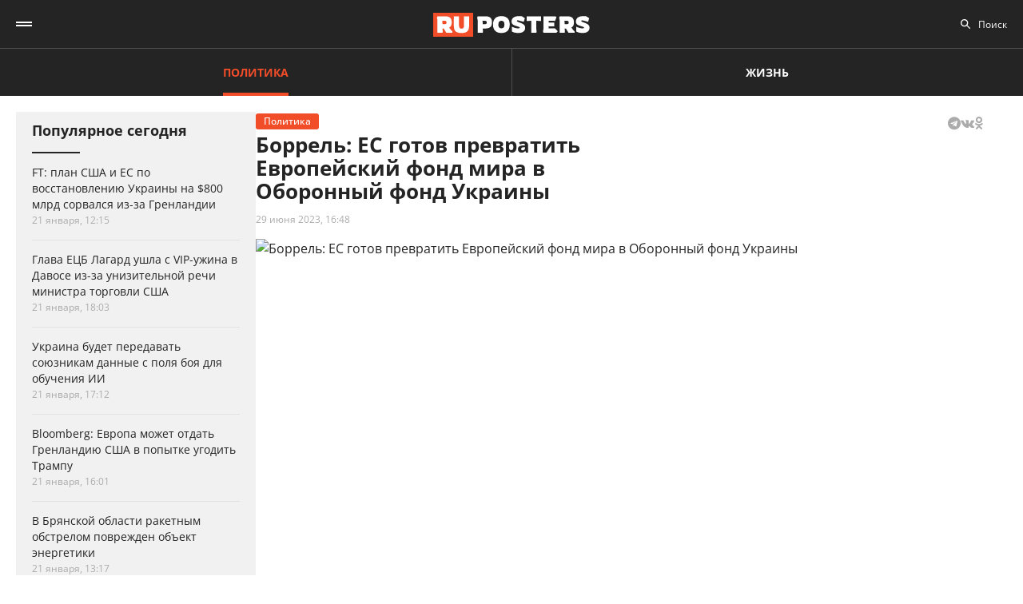

--- FILE ---
content_type: text/html; charset=UTF-8
request_url: https://ruposters.ru/news/29-06-2023/borrel-gotov-prevratit-evropeiskii-oboronnii-ukraini
body_size: 10999
content:










<!DOCTYPE html>
<html lang="ru-RU">
<head>
<meta name="yandex-verification" content="57a3659728eb1edb" />
  <title>Боррель: ЕС готов превратить Европейский фонд мира в Оборонный фонд Украины</title>

    <link rel="manifest" href="/manifest.json">

  <link rel="apple-touch-icon" sizes="180x180" href="/images/favicon/apple-touch-icon.png">
  <link rel="icon" type="image/png" sizes="32x32" href="/images/favicon/favicon-32x32.png">
  <link rel="icon" type="image/png" sizes="16x16" href="/images/favicon/favicon-16x16.png">
  <link rel="manifest" href="/images/favicon/site.webmanifest">
  <link rel="mask-icon" href="/images/favicon/safari-pinned-tab.svg" color="#5bbad5">
  <link rel="shortcut icon" href="/images/favicon/favicon.ico">
  <meta name="msapplication-TileColor" content="#00aba9">
  <meta name="msapplication-config" content="/images/favicon/browserconfig.xml">
  <meta name="theme-color" content="#ffffff">

  <meta charset="UTF-8">
  <meta http-equiv="X-UA-Compatible" content="IE=edge">
  <meta name="viewport" content="width=device-width, initial-scale=1, maximum-scale=1">
  <meta name="robots" content="all" />
  <meta name="robots" content="max-image-preview:large" />
  <meta content="Ruposters.ru" property="og:site_name" />
  <link href="https://ruposters.ru/news/29-06-2023/borrel-gotov-prevratit-evropeiskii-oboronnii-ukraini" rel="canonical">

      <meta property="og:title" content="Боррель: ЕС готов превратить Европейский фонд мира в Оборонный фонд Украины" />
    <meta property="og:url" content="https://ruposters.ru/news/29-06-2023/borrel-gotov-prevratit-evropeiskii-oboronnii-ukraini" />
    <meta property="og:image" content="https://092cd778-c9ca-40be-85d8-8780bf6c77fd.selstorage.ru/newslead/c/c57bc6c074e0fa3c91f5437cb249b75f.jpg" />
    <meta property="og:type" content="article">
          <meta property="og:description" content="Евросоюз будет поставлять Украине оружие не только во время конфликта с Россией, но и после него. Более того, в ЕС рассматривают возможность превратить Европейский фонд мира в Обор..." />
      <meta property="description" content="Евросоюз будет поставлять Украине оружие не только во время конфликта с Россией, но и после него. Более того, в ЕС рассматривают возможность превратить Европейский фонд мира в Обор...">
      <meta name="description" content="Евросоюз будет поставлять Украине оружие не только во время конфликта с Россией, но и после него. Более того, в ЕС рассматривают возможность превратить Европейский фонд мира в Обор...">
      <meta name="twitter:description" content="Евросоюз будет поставлять Украине оружие не только во время конфликта с Россией, но и после него. Более того, в ЕС рассматривают возможность превратить Европейский фонд мира в Обор...">
        <meta name="twitter:card" content="summary" />
    <meta name="twitter:title" content="Боррель: ЕС готов превратить Европейский фонд мира в Оборонный фонд Украины">
    <meta name="twitter:image" content="https://092cd778-c9ca-40be-85d8-8780bf6c77fd.selstorage.ru/newslead/c/c57bc6c074e0fa3c91f5437cb249b75f.jpg">
  
  <script src="/js/jquery-1.12.4.min.js"></script>
  <script src="/js/scroll-follow.js" defer></script>

  <!-- Yandex.RTB -->
  <script>
    window.widget_ads = window.widget_ads || []
    window.yaContextCb = window.yaContextCb || []
  </script>
  <!--script src="https://yandex.ru/ads/system/context.js" async></script-->
  
  <link href="/css/fonts.css?ver1.0.0" rel="stylesheet">
<link href="/css/jquery.custom-scrollbar.css?ver1.0.0" rel="stylesheet">
<link href="/css/redesign.css?ver1.3.3" rel="stylesheet">
<link href="/css/font-awesome.min.css?ver1.0.9" rel="stylesheet">
<link href="/css/slick.css?ver1.0.8" rel="stylesheet">
</head>
<body class=" post">
  
  <div class="wrapper">
    <header class="header">
      <nav class="main-menu" role="navigation">
        
        <div class="container">
          <div class="header-wrap">
            <div class="burger">
              <a href="#" class="icon"></a>
            </div>
            <div class="logo">
              <a href="https://ruposters.ru/"></a>
            </div>
            <div class="header__types">
              <ul>
                <li class="active">
                  <a href="https://ruposters.ru/news" class="politic">Политика</a>
                </li>
                <li>
                  <a href="https://ruposters.ru/news/life" class="life">Жизнь</a>
                </li>
              </ul>
            </div>
            <div class="header__category">
              <ul>
                <li><a href="https://ruposters.ru/news/23-01-2026">Лента новостей</a></li>
                                                                                        <li>
                      <a href="https://ruposters.ru/news/moscow">
                        Москва
                      </a>
                    </li>
                                                                        <li>
                      <a href="https://ruposters.ru/news/society">
                        Общество
                      </a>
                    </li>
                                                                                                          <li>
                      <a href="https://ruposters.ru/news/health">
                        Здоровье
                      </a>
                    </li>
                                                                                                                                                      </ul>
            </div>
            <div class="search">
              <div class="search-input">
                <input id="search" placeholder="Поиск" type="text" name="search">
              </div>
                          </div>
            <div class="social header-social">
                                                              <a rel="nofollow" href="http://vk.com/ruposters" target="_blank"><i class="fa fa-vk"></i></a>
                <a rel="nofollow" href="https://ok.ru/ruposters" target="_blank"><i class="fa fa-odnoklassniki"></i></a>
                                                          </div>
          </div>
        </div>
        <div class="dropdown">
                    <div class="sub-menu">
            <div class="container">
              <ul>
                <li><a href="https://ruposters.ru/news/23-01-2026">Лента новостей</a></li>
                                                      <li class="active">
                      <a href="https://ruposters.ru/news/politics">
                        Политика
                      </a>
                    </li>
                                                                        <li>
                      <a href="https://ruposters.ru/news/moscow">
                        Москва
                      </a>
                    </li>
                                                                        <li>
                      <a href="https://ruposters.ru/news/society">
                        Общество
                      </a>
                    </li>
                                                                        <li>
                      <a href="https://ruposters.ru/news/money">
                        Деньги
                      </a>
                    </li>
                                                                        <li>
                      <a href="https://ruposters.ru/news/health">
                        Здоровье
                      </a>
                    </li>
                                                                        <li>
                      <a href="https://ruposters.ru/news/articles">
                        Статьи
                      </a>
                    </li>
                                                                                                          <li>
                      <a href="https://ruposters.ru/news/opinion">
                        Мнение
                      </a>
                    </li>
                                                  <li>
                  <a href="/authors">
                    Авторы
                  </a>
                </li>
              </ul>
            </div>
          </div>
                    <div class="dropdown__bottom">
            <div class="social">
                                              <a rel="nofollow" href="http://vk.com/ruposters" target="_blank"><i class="fa fa-vk"></i></a>
                <a rel="nofollow" href="https://ok.ru/ruposters" target="_blank"><i class="fa fa-odnoklassniki"></i></a>
                                          </div>
            <div class="dropdown__links">
              <ul>
                <li><a href="https://ruposters.ru/ads">Реклама</a></li>
                <li><a href="https://ruposters.ru/contacts">Контакты</a></li>
              </ul>
            </div>
          </div>

        </div>
      </nav>


    </header>
    
    
    <!-- Main -->
    <main role="main" class="main">
        
      



<div class="banner hidden-on-adb banner-top">
  <!-- Yandex.RTB R-A-126039-20 -->
<script>
window.yaContextCb.push(() => {
    Ya.Context.AdvManager.render({
        "blockId": "R-A-126039-20",
        "type": "fullscreen",
        "platform": "touch"
    })
})
</script>
</div>

<div class="container">
  <div class="post-page">
    <div class="post-page__aside">
        <div class="column-aside__sticky">
          <div class="left-popular">
          <div class="heading">Популярное сегодня</div>
    
        <div class="items">
                      
<article class="item polit hover-red">
  <a href="https://ruposters.ru/news/21-01-2026/vosstanovleniyu-ukraini-sorvalsya-izza-grenlandii">
                            
    <div class="caption">
      <div class="ellipsis item-title">FT: план США и ЕС по восстановлению Украины на $800 млрд сорвался из-за Гренландии</div>

      
      <div class="data">
        <span>21 января, 12:15</span>
      </div>
    </div>
  </a>
</article>
                      
<article class="item polit hover-red">
  <a href="https://ruposters.ru/news/21-01-2026/glava-lagard-uzhina-davose-izza-unizitelnoi-ministra-torgovli">
              
    <div class="caption">
      <div class="ellipsis item-title">Глава ЕЦБ Лагард ушла с VIP-ужина в Давосе из-за унизительной речи министра торговли США</div>

      
      <div class="data">
        <span>21 января, 18:03</span>
      </div>
    </div>
  </a>
</article>
                      
<article class="item polit hover-red">
  <a href="https://ruposters.ru/news/21-01-2026/ukraina-budet-peredavat-soyuznikam-dannie-obucheniya">
              
    <div class="caption">
      <div class="ellipsis item-title">Украина будет передавать союзникам данные с поля боя для обучения ИИ</div>

      
      <div class="data">
        <span>21 января, 17:12</span>
      </div>
    </div>
  </a>
</article>
                                      
<article class="item polit hover-red">
  <a href="https://ruposters.ru/news/21-01-2026/evropa-mozhet-otdat-grenlandiyu-popitke-ugodit-trampu">
              
    <div class="caption">
      <div class="ellipsis item-title">Bloomberg: Европа может отдать Гренландию США в попытке угодить Трампу</div>

      
      <div class="data">
        <span>21 января, 16:01</span>
      </div>
    </div>
  </a>
</article>
                      
<article class="item polit hover-red">
  <a href="https://ruposters.ru/news/21-01-2026/bryanskoi-oblasti-raketnim-obstrelom-povrezhden-obekt-energetiki">
              
    <div class="caption">
      <div class="ellipsis item-title">В Брянской области ракетным обстрелом поврежден объект энергетики</div>

      
      <div class="data">
        <span>21 января, 13:17</span>
      </div>
    </div>
  </a>
</article>
                      
<article class="item hover-red">
  <a href="https://ruposters.ru/news/21-01-2026/estonii-ispitali-deshyovuyu-raketu-protiv-geranei">
              
    <div class="caption">
      <div class="ellipsis item-title">В Эстонии испытали дешёвую ракету Mark I против "Гераней"</div>

      
      <div class="data">
        <span>21 января, 17:49</span>
      </div>
    </div>
  </a>
</article>
          </div>
  </div>
        </div>
     </div>
    <div class="post-page__main">
      <div class="post-left">
      
      <div class="post-wrapper" itemscope="" itemtype="http://schema.org/NewsArticle" data-id="120594" data-url="https://ruposters.ru/news/29-06-2023/borrel-gotov-prevratit-evropeiskii-oboronnii-ukraini" data-title="Боррель: ЕС готов превратить Европейский фонд мира в Оборонный фонд Украины" data-next-post-url="https://ruposters.ru/news/22-01-2026/volontyori-peredali-gumanitarnih-gruzov">
                <meta itemprop="alternativeHeadline" content="Боррель: ЕС готов превратить Европейский фонд мира в Оборонный фонд Украины">
                <meta itemprop="datePublished" content="2023-06-29T16:48:00.000+05:00">
        <meta itemprop="dateModified" content="2023-06-29T16:57:34.000+05:00">
        <meta itemprop="mainEntityOfPage" content="https://ruposters.ru/news/29-06-2023/borrel-gotov-prevratit-evropeiskii-oboronnii-ukraini">
        <meta itemprop="description" content="Евросоюз будет поставлять Украине оружие не только во время конфликта с Россией, но и после него. Более того, в ЕС рассматривают возможность превратить Европейский фонд мира в Оборонный фонд Украины, объявил по прибытии на саммит ЕС глава внешнеполитической службы Евросоюза Жозеп Боррель.">
        <div itemprop="publisher" itemscope="" itemtype="https://schema.org/Organization">
          <meta itemprop="name" content="Ruposters.ru">
          <link itemprop="url" href="https://ruposters.ru">
          <link itemprop="sameAs" href="http://vk.com/ruposters">
          <link itemprop="sameAs" href="https://ok.ru/ruposters">
          <meta itemprop="address" content="119021, г. Москва, ул. Льва Толстого, д. 19/2">
          <meta itemprop="telephone" content="+7 (495) 920-10-27">
          <div itemprop="logo" itemscope="" itemtype="https://schema.org/ImageObject">
            <link itemprop="url" href="https://ruposters.ru/schema-logo.jpg">
            <link itemprop="contentUrl" href="https://ruposters.ru/schema-logo.jpg">
            <meta itemprop="width" content="456">
            <meta itemprop="height" content="250">
          </div>
        </div>
                  <div class="post-title post-title-author">
            <div class="post-head">
              <span class="mark politic">Политика</span>
                            <noindex>
  <div class="share" data-url="https://ruposters.ru/news/29-06-2023/borrel-gotov-prevratit-evropeiskii-oboronnii-ukraini" data-title="Боррель: ЕС готов превратить Европейский фонд мира в Оборонный фонд Украины" data-description="Евросоюз будет поставлять Украине оружие не только во время конфликта с Россией, но и после него. Более того, в ЕС рассматривают возможность превратить Европейский фонд мира в Оборонный фонд Украины, объявил по прибытии на саммит ЕС глава внешнеполитической службы Евросоюза Жозеп Боррель." data-image="https://092cd778-c9ca-40be-85d8-8780bf6c77fd.selstorage.ru/newslead/c/c57bc6c074e0fa3c91f5437cb249b75f.jpg">
    <div class="title">
      Поделиться в соцсетях:     </div>
    <div class="social j-social">
            <span data-network="telegram">
        <span class="label j-share-item telegram" data-network="telegram"><i class="fa fa-telegram"></i></span>
      </span>
      <span data-network="vkontakte">
        <span class="label j-share-item vk" data-network="vk"><i class="fa fa-vk"></i></span>
      </span>
      <span data-network="odnoklassniki">
        <span class="label j-share-item ok" data-network="ok"><i class="fa fa-odnoklassniki"></i></span>
      </span>
          </div>
  </div>
</noindex>            </div>
            <h1 itemprop="headline name">Боррель: ЕС готов превратить Европейский фонд мира в Оборонный фонд Украины</h1>
            <div class="post-title__bottom">
                            <div class="date">
                <a href="https://ruposters.ru/news/29-06-2023">29 июня 2023, 16:48</a>
              </div>
                                                      </div>
          </div>
                      <div class="post-thumb">
              <div class="item">
                                                    <div class="thumb" itemscope="" itemprop="image" itemtype="https://schema.org/ImageObject">
                    <picture>
                      <source srcset="https://092cd778-c9ca-40be-85d8-8780bf6c77fd.selstorage.ru/newslead/c/c57bc6c074e0fa3c91f5437cb249b75f.webp" type="image/webp">
                      <source srcset="https://092cd778-c9ca-40be-85d8-8780bf6c77fd.selstorage.ru/newslead/c/c57bc6c074e0fa3c91f5437cb249b75f.jpg" type="image/jpeg">
                      <img src="https://092cd778-c9ca-40be-85d8-8780bf6c77fd.selstorage.ru/newslead/c/c57bc6c074e0fa3c91f5437cb249b75f.jpg" alt="Боррель: ЕС готов превратить Европейский фонд мира в Оборонный фонд Украины" title="Боррель: ЕС готов превратить Европейский фонд мира в Оборонный фонд Украины" itemprop="contentUrl">
                    </picture>
                    <link itemprop="url" href="https://092cd778-c9ca-40be-85d8-8780bf6c77fd.selstorage.ru/newslead/c/c57bc6c074e0fa3c91f5437cb249b75f.jpg">
                    <meta itemprop="description" content="Боррель: ЕС готов превратить Европейский фонд мира в Оборонный фонд Украины">
                    <meta itemprop="width" content="0">
                    <meta itemprop="height" content="0">
                                        <span itemprop="author" itemscope="" itemtype="http://schema.org/Person">
                      <meta itemprop="name" content="Кирилл Дорохин">
                      <link itemprop="url" href="https://ruposters.ru/authors/kirdorohin">
                    </span>
                                      </div>
                                    <span itemscope="" itemprop="image" itemtype="https://schema.org/ImageObject">
                    <link itemprop="url" href="https://092cd778-c9ca-40be-85d8-8780bf6c77fd.selstorage.ru/newslead/c/c57bc6c074e0fa3c91f5437cb249b75f_1-1.jpg">
                    <meta itemprop="contentUrl" content="https://092cd778-c9ca-40be-85d8-8780bf6c77fd.selstorage.ru/newslead/c/c57bc6c074e0fa3c91f5437cb249b75f_1-1.jpg">
                                        <meta itemprop="description" content="Боррель: ЕС готов превратить Европейский фонд мира в Оборонный фонд Украины">
                                        <meta itemprop="width" content="1200">
                    <meta itemprop="height" content="1200">
                                        <span itemprop="author" itemscope="" itemtype="http://schema.org/Person">
                      <meta itemprop="name" content="Кирилл Дорохин">
                      <link itemprop="url" href="https://ruposters.ru/authors/kirdorohin">
                    </span>
                                      </span>
                  <span itemscope="" itemprop="image" itemtype="https://schema.org/ImageObject">
                    <link itemprop="url" href="https://092cd778-c9ca-40be-85d8-8780bf6c77fd.selstorage.ru/newslead/c/c57bc6c074e0fa3c91f5437cb249b75f_4-3.jpg">
                    <meta itemprop="contentUrl" content="https://092cd778-c9ca-40be-85d8-8780bf6c77fd.selstorage.ru/newslead/c/c57bc6c074e0fa3c91f5437cb249b75f_4-3.jpg">
                                        <meta itemprop="description" content="Боррель: ЕС готов превратить Европейский фонд мира в Оборонный фонд Украины">
                                        <meta itemprop="width" content="1200">
                    <meta itemprop="height" content="900">
                                        <span itemprop="author" itemscope="" itemtype="http://schema.org/Person">
                      <meta itemprop="name" content="Кирилл Дорохин">
                      <link itemprop="url" href="https://ruposters.ru/authors/kirdorohin">
                    </span>
                                      </span>
                  <span itemscope="" itemprop="image" itemtype="https://schema.org/ImageObject">
                    <link itemprop="url" href="https://092cd778-c9ca-40be-85d8-8780bf6c77fd.selstorage.ru/newslead/c/c57bc6c074e0fa3c91f5437cb249b75f_16-9.jpg">
                    <meta itemprop="contentUrl" content="https://092cd778-c9ca-40be-85d8-8780bf6c77fd.selstorage.ru/newslead/c/c57bc6c074e0fa3c91f5437cb249b75f_16-9.jpg">
                                        <meta itemprop="description" content="Боррель: ЕС готов превратить Европейский фонд мира в Оборонный фонд Украины">
                                        <meta itemprop="width" content="1200">
                    <meta itemprop="height" content="675">
                                        <span itemprop="author" itemscope="" itemtype="http://schema.org/Person">
                      <meta itemprop="name" content="Кирилл Дорохин">
                      <link itemprop="url" href="https://ruposters.ru/authors/kirdorohin">
                    </span>
                                      </span>
                                                        <div class="caption">Боррель: ЕС готов превратить Европейский фонд мира в Оборонный фонд Украины</div>
                                                </div>
            </div>
                                  <div class="post-wrap">
          

          <div class="post-text" itemprop="articleBody">
                        <p><strong>Евросоюз будет поставлять Украине оружие не только во время конфликта с Россией, но и после него. Более того, в ЕС рассматривают возможность превратить Европейский фонд мира в Оборонный фонд Украины, объявил по прибытии на саммит ЕС глава внешнеполитической службы Евросоюза Жозеп Боррель.</strong></p>


<p>"Европейский фонд мира, возможно, должен стать Оборонным фондом Украины. Украина должна продолжать [воевать]. Модернизация украинской армии должна продолжаться", - сказал Боррель.<!-- Yandex.RTB R-A-126039-16 -->
</p>
<div id="yandex_rtb_R-A-126039-16-1"></div>


<script>
window.yaContextCb.push(()=>{
	Ya.Context.AdvManager.render({
		"blockId": "R-A-126039-16",
		"renderTo": "yandex_rtb_R-A-126039-16-1",
                pageNumber: 1
	})
})
</script>


<p>Страны ЕС собрались удвоить помощь Украине после недавних событий в России, хотя и "понятия не имеют, что произошло и кто за этим стоит". Последствия мятежа анализируют "все разведывательные службы". </p>


<p>С февраля прошлого года страны Евросоюза перевели из Европейского фонда мира €3,5 млрд в виде семи траншей по €500 млн на поставки оружия Украине. Кроме того, ЕС выделил €1 млрд на поставки Украине более миллиона снарядов из имеющихся запасов и €1 млрд на финансирование военной промышленности ЕС и наращивание выпуска боеприпасов для артиллерии и систем ПВО до 1 млн в год.</p>


<p>Экономист Джулио Палермо констатировал, что экономическая и военная ситуации на Украине безнадежна. Он <a href="https://ruposters.ru/news/04-06-2023/italii-schitayut-ukrainu-unichtozhat-dolgovie-obyazatelstva-pered" target="_blank">не видит будущего</a> для страны. Экономически Киеву удается держаться на плаву лишь за счет международных займов без возможности их погашения. Тех украинцев, кто не погиб в ходе конфликта, уничтожат долговые обязательства перед Соединенными Штатами и Евросоюзом.</p>
              
            <div class="post-footer">
                              <div class="post-tags">
                                      <a href="/news/tags/Украина">Украина</a>
                                      <a href="/news/tags/Жозеп Боррель">Жозеп Боррель</a>
                                  </div>
              
                                                <div class="post-author">
                    <a class="post-author__content" href="/authors/kirdorohin">
                                            <div class="post-author__image-wrapper">
                        <img class="post-author__image" src="/images/authors/7d1d74207b3f735cc902ac8356f7119b.jpg" alt="Кирилл Дорохин">
                      </div>
                                            <div class="post-author__info" itemprop="author" itemscope="" itemtype="http://schema.org/Person">
                        <div class="post-author__text">Автор:</div>
                        <div class="post-author__name" itemprop="name">Кирилл Дорохин</div>
                        <link itemprop="url" href="https://ruposters.ru/authors/kirdorohin">
                      </div>
                    </a>
                  </div>
                                          </div>


                                    <!-- <p><span style="background:#FDDE4D"><strong>Подписывайтесь на нас в Instagram:</strong></span></br><a rel="nofollow"  href="https://www.instagram.com/ruposters_ru/" target="_blank">https://www.instagram.com/ruposters_ru/</a></p> -->
          </div>
        </div>

        <div class="other">
          <div class="banner hidden-on-adb">
            <br>
<!-- Yandex.RTB R-A-126039-4 -->
<div id="yandex_rtb_R-A-126039-4-1"></div>
<script>
window.yaContextCb.push(()=>{
	Ya.Context.AdvManager.render({
		"blockId": "R-A-126039-4",
		"renderTo": "yandex_rtb_R-A-126039-4-1",
                pageNumber: 1
	})
})
</script>

          </div>
        </div>
      </div>
      </div>

      <div class="page-end">
          <div id="preloader"><div></div><div></div><div></div><div></div></div>
      </div>

      
    </div>
    <div class="post-page__right">
          <div class="right-popular dark">
    <div class="heading">Популярное за неделю</div>
    <div class="items">
              
<article class="item polit hover-red">
  <a href="https://ruposters.ru/news/16-01-2026/perechislili-trebovaniya-iranu">
    <div class="thumb">
      <picture>
        <source srcset="https://092cd778-c9ca-40be-85d8-8780bf6c77fd.selstorage.ru/newslead/1/1b68453c7b882fc6248a2a0b82a15a63_thumb.webp" type="image/webp">
        <source srcset="https://092cd778-c9ca-40be-85d8-8780bf6c77fd.selstorage.ru/newslead/1/1b68453c7b882fc6248a2a0b82a15a63_thumb.jpg" type="image/jpeg">
        <img src="https://092cd778-c9ca-40be-85d8-8780bf6c77fd.selstorage.ru/newslead/1/1b68453c7b882fc6248a2a0b82a15a63_thumb.jpg" alt="США перечислили главные требования к Ирану" title="США перечислили главные требования к Ирану" loading="lazy">
      </picture>
    </div>
    <div class="caption">
      <div class="ellipsis item-title">США перечислили главные требования к Ирану</div>
            <div class="data">
        <span>16 января, 16:29</span>
      </div>
    </div>
  </a>
</article>              
<article class="item hover-red">
  <a href="https://ruposters.ru/news/17-01-2026/ustranyaem-posledstviya-pravilnii-detoks-posle-novogodnih-kanikul">
    <div class="thumb">
      <picture>
        <source srcset="https://092cd778-c9ca-40be-85d8-8780bf6c77fd.selstorage.ru/newslead/0/0e6d3a24361a6e4f3783fa7471ca30d6_thumb.webp" type="image/webp">
        <source srcset="https://092cd778-c9ca-40be-85d8-8780bf6c77fd.selstorage.ru/newslead/0/0e6d3a24361a6e4f3783fa7471ca30d6_thumb.jpg" type="image/jpeg">
        <img src="https://092cd778-c9ca-40be-85d8-8780bf6c77fd.selstorage.ru/newslead/0/0e6d3a24361a6e4f3783fa7471ca30d6_thumb.jpg" alt="Устраняем последствия: правильный детокс после новогодних каникул" title="Устраняем последствия: правильный детокс после новогодних каникул" loading="lazy">
      </picture>
    </div>
    <div class="caption">
      <div class="ellipsis item-title">Устраняем последствия: правильный детокс после новогодних каникул</div>
            <div class="data">
        <span>17 января, 18:44</span>
      </div>
    </div>
  </a>
</article>              
<article class="item polit hover-red">
  <a href="https://ruposters.ru/news/18-01-2026/grenlandiya-reputatsionnii-proekt-trampa">
    <div class="thumb">
      <picture>
        <source srcset="https://092cd778-c9ca-40be-85d8-8780bf6c77fd.selstorage.ru/newslead/e/e3d6cc9448771d0edd6ec8f429bcd4d3_thumb.webp" type="image/webp">
        <source srcset="https://092cd778-c9ca-40be-85d8-8780bf6c77fd.selstorage.ru/newslead/e/e3d6cc9448771d0edd6ec8f429bcd4d3_thumb.jpg" type="image/jpeg">
        <img src="https://092cd778-c9ca-40be-85d8-8780bf6c77fd.selstorage.ru/newslead/e/e3d6cc9448771d0edd6ec8f429bcd4d3_thumb.jpg" alt="Гренландия: репутационный проект Трампа" title="Гренландия: репутационный проект Трампа" loading="lazy">
      </picture>
    </div>
    <div class="caption">
      <div class="ellipsis item-title">Гренландия: репутационный проект Трампа</div>
            <div class="data">
        <span>18 января, 18:46</span>
      </div>
    </div>
  </a>
</article>              
<article class="item polit hover-red">
  <a href="https://ruposters.ru/news/20-01-2026/lavrov-zayavil-riske-raspada">
    <div class="thumb">
      <picture>
        <source srcset="https://092cd778-c9ca-40be-85d8-8780bf6c77fd.selstorage.ru/newslead/b/b905591c13014a9e12a7e8acc6554089_thumb.webp" type="image/webp">
        <source srcset="https://092cd778-c9ca-40be-85d8-8780bf6c77fd.selstorage.ru/newslead/b/b905591c13014a9e12a7e8acc6554089_thumb.jpg" type="image/jpeg">
        <img src="https://092cd778-c9ca-40be-85d8-8780bf6c77fd.selstorage.ru/newslead/b/b905591c13014a9e12a7e8acc6554089_thumb.jpg" alt="Лавров заявил о риске распада НАТО" title="Лавров заявил о риске распада НАТО" loading="lazy">
      </picture>
    </div>
    <div class="caption">
      <div class="ellipsis item-title">Лавров заявил о риске распада НАТО</div>
            <div class="data">
        <span>20 января, 14:02</span>
      </div>
    </div>
  </a>
</article>              
<article class="item polit hover-red">
  <a href="https://ruposters.ru/news/19-01-2026/ukraina-otkazalas-dronov-krupneishego-evropeiskogo-oboronnogo-startapa">
    <div class="thumb">
      <picture>
        <source srcset="https://092cd778-c9ca-40be-85d8-8780bf6c77fd.selstorage.ru/newslead/e/e98f6008c9769c0b09eb289d1410077a_thumb.webp" type="image/webp">
        <source srcset="https://092cd778-c9ca-40be-85d8-8780bf6c77fd.selstorage.ru/newslead/e/e98f6008c9769c0b09eb289d1410077a_thumb.jpg" type="image/jpeg">
        <img src="https://092cd778-c9ca-40be-85d8-8780bf6c77fd.selstorage.ru/newslead/e/e98f6008c9769c0b09eb289d1410077a_thumb.jpg" alt="Украина отказалась от дронов крупнейшего европейского оборонного стартапа Helsing" title="Украина отказалась от дронов крупнейшего европейского оборонного стартапа Helsing" loading="lazy">
      </picture>
    </div>
    <div class="caption">
      <div class="ellipsis item-title">Украина отказалась от дронов крупнейшего европейского оборонного стартапа Helsing</div>
            <div class="data">
        <span>19 января, 13:00</span>
      </div>
    </div>
  </a>
</article>          </div>
  </div>
        
                
                <div class="banner hidden-on-adb">
          <div class="banner-item">
<!-- 1 -->
<div id="smi_teaser_10275">
    </div>
<script type="text/JavaScript" encoding="utf8">
window.widget_ads.push(function() {
 (function() {
 var sm = document.createElement("script");
 sm.type = "text/javascript";
 sm.async = true;
 sm.src = "//jsn.24smi.net/3/a/10275.js";
 var s = document.getElementsByTagName("script")[0];
 s.parentNode.insertBefore(sm, s);})();
})
</script>
<!-- 1 End -->

<br>

<!-- 2 -->
<!-- Yandex.RTB R-A-126039-1 -->
<div id="yandex_rtb_R-A-126039-1"></div>
<script>
window.yaContextCb.push(()=>{
	Ya.Context.AdvManager.render({
		"blockId": "R-A-126039-1",
		"renderTo": "yandex_rtb_R-A-126039-1"
	})
})
</script>
<!-- 2 End -->

<!-- 3 -->

<!-- 3 End -->

<!-- END -->
</div>
        </div>
        <br>
            </div>
  </div>
</div>


    </main>
    <!-- End -->
  </div>
  <footer class="footer">
    <div class="footer-top">
      <div class="container">
      <nav class="footer-menu">
        <div class="left">
          <ul><li><a href="/ads">Реклама</a></li>
<li><a href="/contacts">Контакты</a></li></ul>
        </div>
        <div class="right">
          <div class="footer-links">
          <ul>
            <li><a href="https://ruposters.ru/news/politics">Политика</a></li>
            <li><a href="https://ruposters.ru/news/society">Общество</a></li>
            <li><a href="https://ruposters.ru/news/money">Деньги</a></li>
            <li><a href="https://ruposters.ru/news/health">Здоровье</a></li>
            <li><a href="https://ruposters.ru/news/articles">Статьи</a></li>
            <li><a href="https://ruposters.ru/authors">Авторы</a></li>
            <li><a href="https://ruposters.ru/news/opinion">Мнения</a></li>
            <li><a href="https://ruposters.ru/news/life">Жизнь</a></li>
            <li><a href="https://ruposters.ru/news/23-01-2026">Лента новостей</a></li>
          </ul>
          </div>
          <div class="social footer-social">
                                        <a rel="nofollow" href="http://vk.com/ruposters" target="_blank"><i class="fa fa-vk"></i></a>
              <a rel="nofollow" href="https://ok.ru/ruposters" target="_blank"><i class="fa fa-odnoklassniki"></i></a>
                                    </div>
          <div class="eighteen"><span>18+</span></div>
        </div>
      </nav>
      </div>
    </div>
    <div class="footer-bottom">
      <div class="container">
        <div class="footer-bottom__grid">
          <div class="footer-bottom__allright">
            <p>Все права на оригинальные материалы на сайте защищены законодательством РФ</p>
            <p>Копирование, размножение, распространение, перепечатка (целиком или частично), или иное использование материалов с сайта Ruposters.ru без письменного разрешения ООО "РУПОСТЕРС" запрещено.</p>
            <p>Все права на авторские публикации принадлежат их авторам. Мнение редакции может не совпадать с мнением авторов статей.</p>
          </div>
          <div class="footer-bottom__certificate">
            <p>© 2026 Cвидетельство о регистрации ЭЛ № ФС 77 - 70693<br>
              Выдано Роскомнадзором 15 августа 2017 года</p>
            <p>
                            <a href="mailto:mail@ruposters.ru">mail@ruposters.ru</a><br>
              <a href="tel:+74959201027"> +7 (495) 920-10-27</a>
            </p>
          </div>
          <div class="footer-bottom__forreaders">
            <p id="footer-info"></p>
          </div>
        </div>
        <div class="footer-logo">
          <a href="https://ruposters.ru/"></a>
        </div>
      </div>
    </div>

    <div class="none">
      <!--LiveInternet counter-->
      <script type="text/javascript">
        var e = document.createElement('a')
        e.href = 'http://www.liveinternet.ru/click'
        e.target = '_blank'
        e.style = 'position: fixed; left: -1000px; top: -1000px;'
        e.innerHTML = "<img src='//counter.yadro.ru/hit?t39.1;r"+
                escape(document.referrer)+((typeof(screen)=="undefined")?"":
                        ";s"+screen.width+"*"+screen.height+"*"+(screen.colorDepth?
                                screen.colorDepth:screen.pixelDepth))+";u"+escape(document.URL)+
                ";"+Math.random()+
                "' alt='' title='LiveInternet' "+
                "border='0' width='31' height='31'>"

        document.body.appendChild(e)

        // document.write("<a href='http://www.liveinternet.ru/click' "+
        //         "target=_blank><img src='//counter.yadro.ru/hit?t39.1;r"+
        //         escape(document.referrer)+((typeof(screen)=="undefined")?"":
        //                 ";s"+screen.width+"*"+screen.height+"*"+(screen.colorDepth?
        //                         screen.colorDepth:screen.pixelDepth))+";u"+escape(document.URL)+
        //         ";"+Math.random()+
        //         "' alt='' title='LiveInternet' "+
        //         "border='0' width='31' height='31'><\/a>")
      </script>
      <!--/LiveInternet-->

      <!-- Rating@Mail.ru counter -->
      <noscript>
        <div>
          <img src="https://top-fwz1.mail.ru/counter?id=3081182;js=na" style="border:0;position:absolute;left:-9999px;" alt="Top.Mail.Ru" />
        </div>
      </noscript>
      <!-- //Rating@Mail.ru counter -->
    </div> <!-- none -->
  </footer>

      <div class="j-social share fix" data-url="https://ruposters.ru/news/29-06-2023/borrel-gotov-prevratit-evropeiskii-oboronnii-ukraini" data-title="Боррель: ЕС готов превратить Европейский фонд мира в Оборонный фонд Украины" data-description="Евросоюз будет поставлять Украине оружие не только во время конфликта с Россией, но и после него. Более того, в ЕС рассматривают возможность превратить Европейский фонд мира в Оборонный фонд Украины, объявил по прибытии на саммит ЕС глава внешнеполитической службы Евросоюза Жозеп Боррель." data-image="https://092cd778-c9ca-40be-85d8-8780bf6c77fd.selstorage.ru/newslead/c/c57bc6c074e0fa3c91f5437cb249b75f.jpg">
      <div class="title">Поделиться / Share <span class="arrow_box"></span></div>
      <div class="social">
                <a class="ok j-share-item" href="javascript://" data-network="ok" target="_blank">
          <span class="label"><i class="fa fa-odnoklassniki"></i></span>
        </a>
      </div>
    </div>
  
                                                                                                                                                                                                                              <!--<div id="ya-save">
    <div class="ya-title">
      <a href="#" class="ya-save__close"></a>
      <h4>Яндекс</h4>
      <p>Нажмите «Сохранить», чтобы читать «Рупостерс»<br> в Яндекс.Новостях</p>
    </div>
    <div class="ya-save__button">
      <a href="https://news.yandex.ru/index.html?from=rubric&favid=254107754" class="btn" target="_blank" onclick="yaCounter22654003.reachGoal('Button1');">Сохранить</a>
    </div>
  </div>-->

  
  <noscript><div><img src="https://mc.yandex.ru/watch/22654003" style="position:absolute; left:-9999px;" alt="" /></div></noscript>

  <script>
    let fired = false;
    window.addEventListener('scroll', initExtJS, { passive: true });
    window.addEventListener('click', initExtJS, { passive: true });
    window.addEventListener('mousemove', initExtJS, { passive: true });
    window.addEventListener('touchstart', initExtJS, { passive: true });
    window.addEventListener('keydown', initExtJS, { passive: true });
    setTimeout(initExtJS, 7000);
    function initExtJS() {
        if (fired === false) {
            fired = true;

                        (function (d, w, c) {
              (w[c] = w[c] || []).push(function() {
                try {
                  w.yaCounter22654003 = new Ya.Metrika({
                    id:22654003,
                    clickmap:true,
                    trackLinks:true,
                    accurateTrackBounce:true
                  });
                } catch(e) { }
              } );

              var n = d.getElementsByTagName("script")[0],
                      s = d.createElement("script"),
                      f = function () { n.parentNode.insertBefore(s, n); };
              s.type = "text/javascript";
              s.async = true;
              s.src = "https://mc.yandex.ru/metrika/watch.js";

              if (w.opera == "[object Opera]") {
                d.addEventListener("DOMContentLoaded", f, false);
              } else { f(); }
            } )(document, window, "yandex_metrika_callbacks");

            let gtagscript = document.createElement("script");
            gtagscript.src = 'https://www.googletagmanager.com/gtag/js?id=UA-69620748-1';
            gtagscript.async = true;
            document.getElementsByTagName('head')[0].appendChild(gtagscript);
            window.dataLayer = window.dataLayer || [];
            function gtag() { dataLayer.push(arguments); }
            gtag('js', new Date());

            gtag('config', 'UA-69620748-1');

            // MAIL.RU //
            var _tmr = window._tmr || (window._tmr = []);
            _tmr.push({ id: "3081182", type: "pageView", start: (new Date()).getTime()});
            (function (d, w, id) {
              if (d.getElementById(id)) return;
              var ts = d.createElement("script"); ts.type = "text/javascript"; ts.async = true; ts.id = id;
              ts.src = "https://top-fwz1.mail.ru/js/code.js";
              var f = function () { var s = d.getElementsByTagName("script")[0]; s.parentNode.insertBefore(ts, s);};
              if (w.opera == "[object Opera]") { d.addEventListener("DOMContentLoaded", f, false); } else { f(); }
            })(document, window, "topmailru-code");
            // MAIL.RU //
            
            let yandexads = document.createElement("script");
            yandexads.src = 'https://yandex.ru/ads/system/context.js';
            yandexads.async = true;
            document.getElementsByTagName('head')[0].appendChild(yandexads);

            setTimeout(() => {
              initAds()
            }, 100)

            let firebasejs = document.createElement("script");
            firebasejs.src = 'https://www.gstatic.com/firebasejs/6.3.5/firebase.js';
            document.getElementsByTagName('head')[0].appendChild(firebasejs);

            setTimeout(() => {
              let pushjs = document.createElement("script");
              pushjs.src = '/js/push.js?ver1.0.12';
              pushjs.async = true;
              document.getElementsByTagName('head')[0].appendChild(pushjs);
            }, 500)

            setTimeout(function() {
                window.removeEventListener('scroll', initExtJS, false);
                window.removeEventListener('click', initExtJS, false);
                window.removeEventListener('mousemove', initExtJS, false);
                window.removeEventListener('touchstart', initExtJS, false);
                window.removeEventListener('keydown', initExtJS, false);
            }, 100);
        }
    }
    function initAds() {
      for (let i = window.widget_ads.length - 1; i >= 0; i--) {
        window.widget_ads[i]();
        window.widget_ads.splice(i, 1);
      }
    }
  </script>

  <script>
    $(document).ready(function() {
      $('#footer-info').text(`Для читателей: В России признаны экстремистскими и запрещены организации ФБК (Фонд борьбы с коррупцией, признан иноагентом), Штабы Навального, «Национал-большевистская партия», «Свидетели Иеговы», «Армия воли народа», «Русский общенациональный союз», «Движение против нелегальной иммиграции», «Правый сектор», УНА-УНСО, УПА, «Тризуб им. Степана Бандеры», «Мизантропик дивижн», «Меджлис крымскотатарского народа», движение «Артподготовка», общероссийская политическая партия «Воля», АУЕ. Признаны террористическими и запрещены: «Движение Талибан», «Имарат Кавказ», «Исламское государство» (ИГ, ИГИЛ), Джебхад-ан-Нусра, «АУМ Синрике», «Братья-мусульмане», «Аль-Каида в странах исламского Магриба», "Сеть". В РФ признана нежелательной деятельность "Открытой России", издания "Проект Медиа".`)
    })
  </script>
  <script src="/js/slick.min.js?ver1.0.7"></script>
<script src="/js/jquery.custom-scrollbar.min.js?ver1.0.7"></script>
<script src="/js/common.js?ver1.1.5"></script>
<script src="/js/fewlines.js?ver1.0.7"></script>
<script src="/js/ads.js?ver1.0.7"></script>
<script src="/js/jquery.animateNumber.min.js?ver1.0.7"></script>
<script src="/js/js.cookie.js?ver1.0.7"></script>
<script src="/js/application.widgets.comments.js?v=1658995412"></script>
<script type="text/javascript">  var loading = false;
  var widgetPage = 1;
  var excludeIds = [120594]

  const observer = new IntersectionObserver((entries, observer) => {
      entries.forEach(entry => {
          if (entry.isIntersecting && !loading) {
            loading = true
            $('#preloader').addClass('active')
            const url = $('.post-left').last().find('.post-wrapper').attr('data-next-post-url')
            if (url) {
              //$('.post-left').last()
              //$('.post-left').last().load(url + '?widgetPage=' + (++widgetPage) + ' .post-left > *', function() {
                //loading = false
                //$('#preloader').removeClass('active')
              //})
              let target = $('.post-left').last()
              $.ajax({
                url: url + '?widgetPage=' + (++widgetPage) + '&excludeIds=' + excludeIds.join(','),
                success: function(html) {
                  var content = $('<div />').html(html).find('.post-left')
                  target.after(content)
                  loading = false
                  $('#preloader').removeClass('active')
                  excludeIds.push(parseInt($('.post-left').last().find('.post-wrapper').attr('data-id')))
                  initSlick()
                  initAds()
                }
              });
            } else {
              $('#preloader').removeClass('active')
            }
          }
      });
  }, {});

  observer.observe($(".page-end")[0]);

  $(document).ready(function() {
    $(document).scroll(function() {
      let active = null
      $('.post-left').each(function() {
        if ($(this).offset().top <= $(document).scrollTop()) {
          active = $(this)
        }
      })
      if (active && active.find('.post-wrapper').attr('data-url') != window.location.href) {
        window.history.pushState({}, active.find('.post-wrapper').attr('data-title'), active.find('.post-wrapper').attr('data-url'))
        document.title = active.find('.post-wrapper').attr('data-title')

        if (yaCounter22654003) {
          yaCounter22654003.hit(active.find('.post-wrapper').attr('data-url'), { title: active.find('.post-wrapper').attr('data-title') })
        }

        if (typeof gtag !== "undefined" && gtag !== null) {
          gtag('event', 'page_view', {
            page_title: active.find('.post-wrapper').attr('data-title'),
            page_location: active.find('.post-wrapper').attr('data-url')
          })
        }
      }
    })

    if ($('.post-banner').length) {
      if (!localStorage.getItem('banner_closed') || parseInt(localStorage.getItem('banner_closed')) + 36*3600*1000 < new Date().getTime()) {
        $('.post-banner').addClass('active')
      }

      $('.post-banner__close').click(function() {
        $('.post-banner').removeClass('active')
        localStorage.setItem('banner_closed', new Date().getTime())
      })
    }
  });
</script>
  <div id="token" style="display:none;"></div>
  <!--script  type="text/javascript" src="https://www.gstatic.com/firebasejs/6.3.5/firebase.js"></script>
  <script  type="text/javascript" src="/js/push.js?ver1.0.12"></script-->
</body>
</html>

